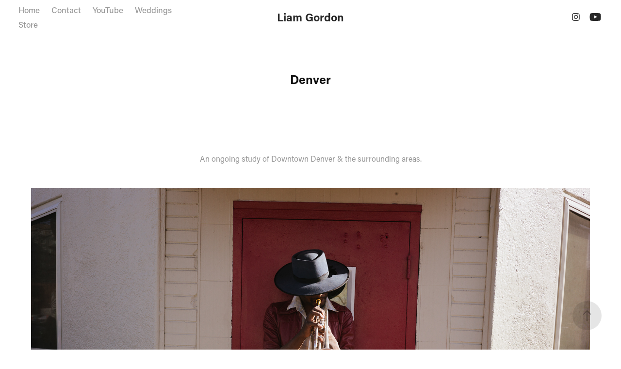

--- FILE ---
content_type: text/html; charset=utf-8
request_url: https://theliamgordon.com/denver
body_size: 11530
content:
<!DOCTYPE HTML>
<html lang="en-US">
<head>
  <meta charset="UTF-8" />
  <meta name="viewport" content="width=device-width, initial-scale=1" />
      <meta name="twitter:card"  content="summary_large_image" />
      <meta name="twitter:site"  content="@AdobePortfolio" />
      <meta  property="og:title" content="Liam Gordon - Denver" />
      <meta  property="og:image" content="https://cdn.myportfolio.com/ec379b5f-c36e-42c1-923e-5fa160fc873b/382a2347-3fe9-4379-a2fc-0629516eb6c2_car_4x3.jpg?h=740c47972dc0971c14ada50792041666" />
      <link rel="icon" href="[data-uri]"  />
      <link rel="stylesheet" href="/dist/css/main.css" type="text/css" />
      <link rel="stylesheet" href="https://cdn.myportfolio.com/ec379b5f-c36e-42c1-923e-5fa160fc873b/717829a48b5fad64747b7bf2f577ae731748659166.css?h=39cc7317d6678e1eacf3c1784462db31" type="text/css" />
    <link rel="canonical" href="https://theliamgordon.com/denver" />
      <title>Liam Gordon - Denver</title>
    <script type="text/javascript" src="//use.typekit.net/ik/[base64].js?cb=35f77bfb8b50944859ea3d3804e7194e7a3173fb" async onload="
    try {
      window.Typekit.load();
    } catch (e) {
      console.warn('Typekit not loaded.');
    }
    "></script>
</head>
  <body class="transition-enabled">  <div class='page-background-video page-background-video-with-panel'>
  </div>
  <div class="js-responsive-nav">
    <div class="responsive-nav has-social">
      <div class="close-responsive-click-area js-close-responsive-nav">
        <div class="close-responsive-button"></div>
      </div>
          <nav class="nav-container" data-hover-hint="nav" data-hover-hint-placement="bottom-start">
                <div class="gallery-title"><a href="/projects" >Home</a></div>
      <div class="page-title">
        <a href="/contact" >Contact</a>
      </div>
      <div class="link-title">
        <a href="http://www.youtube.com/theliamgordon">YouTube</a>
      </div>
      <div class="link-title">
        <a href="https://tartantrewsphoto.com/">Weddings</a>
      </div>
      <div class="link-title">
        <a href="https://www.blurb.com/b/11102478-street-notes">Store</a>
      </div>
          </nav>
        <div class="social pf-nav-social" data-context="theme.nav" data-hover-hint="navSocialIcons" data-hover-hint-placement="bottom-start">
          <ul>
                  <li>
                    <a href="https://www.instagram.com/theliamgordon" target="_blank">
                      <svg version="1.1" id="Layer_1" xmlns="http://www.w3.org/2000/svg" xmlns:xlink="http://www.w3.org/1999/xlink" viewBox="0 0 30 24" style="enable-background:new 0 0 30 24;" xml:space="preserve" class="icon">
                      <g>
                        <path d="M15,5.4c2.1,0,2.4,0,3.2,0c0.8,0,1.2,0.2,1.5,0.3c0.4,0.1,0.6,0.3,0.9,0.6c0.3,0.3,0.5,0.5,0.6,0.9
                          c0.1,0.3,0.2,0.7,0.3,1.5c0,0.8,0,1.1,0,3.2s0,2.4,0,3.2c0,0.8-0.2,1.2-0.3,1.5c-0.1,0.4-0.3,0.6-0.6,0.9c-0.3,0.3-0.5,0.5-0.9,0.6
                          c-0.3,0.1-0.7,0.2-1.5,0.3c-0.8,0-1.1,0-3.2,0s-2.4,0-3.2,0c-0.8,0-1.2-0.2-1.5-0.3c-0.4-0.1-0.6-0.3-0.9-0.6
                          c-0.3-0.3-0.5-0.5-0.6-0.9c-0.1-0.3-0.2-0.7-0.3-1.5c0-0.8,0-1.1,0-3.2s0-2.4,0-3.2c0-0.8,0.2-1.2,0.3-1.5c0.1-0.4,0.3-0.6,0.6-0.9
                          c0.3-0.3,0.5-0.5,0.9-0.6c0.3-0.1,0.7-0.2,1.5-0.3C12.6,5.4,12.9,5.4,15,5.4 M15,4c-2.2,0-2.4,0-3.3,0c-0.9,0-1.4,0.2-1.9,0.4
                          c-0.5,0.2-1,0.5-1.4,0.9C7.9,5.8,7.6,6.2,7.4,6.8C7.2,7.3,7.1,7.9,7,8.7C7,9.6,7,9.8,7,12s0,2.4,0,3.3c0,0.9,0.2,1.4,0.4,1.9
                          c0.2,0.5,0.5,1,0.9,1.4c0.4,0.4,0.9,0.7,1.4,0.9c0.5,0.2,1.1,0.3,1.9,0.4c0.9,0,1.1,0,3.3,0s2.4,0,3.3,0c0.9,0,1.4-0.2,1.9-0.4
                          c0.5-0.2,1-0.5,1.4-0.9c0.4-0.4,0.7-0.9,0.9-1.4c0.2-0.5,0.3-1.1,0.4-1.9c0-0.9,0-1.1,0-3.3s0-2.4,0-3.3c0-0.9-0.2-1.4-0.4-1.9
                          c-0.2-0.5-0.5-1-0.9-1.4c-0.4-0.4-0.9-0.7-1.4-0.9c-0.5-0.2-1.1-0.3-1.9-0.4C17.4,4,17.2,4,15,4L15,4L15,4z"/>
                        <path d="M15,7.9c-2.3,0-4.1,1.8-4.1,4.1s1.8,4.1,4.1,4.1s4.1-1.8,4.1-4.1S17.3,7.9,15,7.9L15,7.9z M15,14.7c-1.5,0-2.7-1.2-2.7-2.7
                          c0-1.5,1.2-2.7,2.7-2.7s2.7,1.2,2.7,2.7C17.7,13.5,16.5,14.7,15,14.7L15,14.7z"/>
                        <path d="M20.2,7.7c0,0.5-0.4,1-1,1s-1-0.4-1-1s0.4-1,1-1S20.2,7.2,20.2,7.7L20.2,7.7z"/>
                      </g>
                      </svg>
                    </a>
                  </li>
                  <li>
                    <a href="https://www.youtube.com/theliamgordon" target="_blank">
                      <svg xmlns="http://www.w3.org/2000/svg" xmlns:xlink="http://www.w3.org/1999/xlink" version="1.1" id="Layer_1" viewBox="0 0 30 24" xml:space="preserve" class="icon"><path d="M26.15 16.54c0 0-0.22 1.57-0.9 2.26c-0.87 0.91-1.84 0.91-2.28 0.96C19.78 20 15 20 15 20 s-5.91-0.05-7.74-0.23c-0.51-0.09-1.64-0.07-2.51-0.97c-0.68-0.69-0.91-2.26-0.91-2.26s-0.23-1.84-0.23-3.68v-1.73 c0-1.84 0.23-3.68 0.23-3.68s0.22-1.57 0.91-2.26c0.87-0.91 1.83-0.91 2.28-0.96C10.22 4 15 4 15 4H15c0 0 4.8 0 8 0.2 c0.44 0.1 1.4 0.1 2.3 0.96c0.68 0.7 0.9 2.3 0.9 2.26s0.23 1.8 0.2 3.68v1.73C26.38 14.7 26.1 16.5 26.1 16.54z M12.65 8.56l0 6.39l6.15-3.18L12.65 8.56z"/></svg>
                    </a>
                  </li>
          </ul>
        </div>
    </div>
  </div>
    <header class="site-header js-site-header  js-fixed-nav" data-context="theme.nav" data-hover-hint="nav" data-hover-hint-placement="top-start">
        <nav class="nav-container" data-hover-hint="nav" data-hover-hint-placement="bottom-start">
                <div class="gallery-title"><a href="/projects" >Home</a></div>
      <div class="page-title">
        <a href="/contact" >Contact</a>
      </div>
      <div class="link-title">
        <a href="http://www.youtube.com/theliamgordon">YouTube</a>
      </div>
      <div class="link-title">
        <a href="https://tartantrewsphoto.com/">Weddings</a>
      </div>
      <div class="link-title">
        <a href="https://www.blurb.com/b/11102478-street-notes">Store</a>
      </div>
        </nav>
        <div class="logo-wrap" data-context="theme.logo.header" data-hover-hint="logo" data-hover-hint-placement="bottom-start">
          <div class="logo e2e-site-logo-text logo-text  ">
              <a href="/projects" class="preserve-whitespace">Liam Gordon</a>

          </div>
        </div>
        <div class="social pf-nav-social" data-context="theme.nav" data-hover-hint="navSocialIcons" data-hover-hint-placement="bottom-start">
          <ul>
                  <li>
                    <a href="https://www.instagram.com/theliamgordon" target="_blank">
                      <svg version="1.1" id="Layer_1" xmlns="http://www.w3.org/2000/svg" xmlns:xlink="http://www.w3.org/1999/xlink" viewBox="0 0 30 24" style="enable-background:new 0 0 30 24;" xml:space="preserve" class="icon">
                      <g>
                        <path d="M15,5.4c2.1,0,2.4,0,3.2,0c0.8,0,1.2,0.2,1.5,0.3c0.4,0.1,0.6,0.3,0.9,0.6c0.3,0.3,0.5,0.5,0.6,0.9
                          c0.1,0.3,0.2,0.7,0.3,1.5c0,0.8,0,1.1,0,3.2s0,2.4,0,3.2c0,0.8-0.2,1.2-0.3,1.5c-0.1,0.4-0.3,0.6-0.6,0.9c-0.3,0.3-0.5,0.5-0.9,0.6
                          c-0.3,0.1-0.7,0.2-1.5,0.3c-0.8,0-1.1,0-3.2,0s-2.4,0-3.2,0c-0.8,0-1.2-0.2-1.5-0.3c-0.4-0.1-0.6-0.3-0.9-0.6
                          c-0.3-0.3-0.5-0.5-0.6-0.9c-0.1-0.3-0.2-0.7-0.3-1.5c0-0.8,0-1.1,0-3.2s0-2.4,0-3.2c0-0.8,0.2-1.2,0.3-1.5c0.1-0.4,0.3-0.6,0.6-0.9
                          c0.3-0.3,0.5-0.5,0.9-0.6c0.3-0.1,0.7-0.2,1.5-0.3C12.6,5.4,12.9,5.4,15,5.4 M15,4c-2.2,0-2.4,0-3.3,0c-0.9,0-1.4,0.2-1.9,0.4
                          c-0.5,0.2-1,0.5-1.4,0.9C7.9,5.8,7.6,6.2,7.4,6.8C7.2,7.3,7.1,7.9,7,8.7C7,9.6,7,9.8,7,12s0,2.4,0,3.3c0,0.9,0.2,1.4,0.4,1.9
                          c0.2,0.5,0.5,1,0.9,1.4c0.4,0.4,0.9,0.7,1.4,0.9c0.5,0.2,1.1,0.3,1.9,0.4c0.9,0,1.1,0,3.3,0s2.4,0,3.3,0c0.9,0,1.4-0.2,1.9-0.4
                          c0.5-0.2,1-0.5,1.4-0.9c0.4-0.4,0.7-0.9,0.9-1.4c0.2-0.5,0.3-1.1,0.4-1.9c0-0.9,0-1.1,0-3.3s0-2.4,0-3.3c0-0.9-0.2-1.4-0.4-1.9
                          c-0.2-0.5-0.5-1-0.9-1.4c-0.4-0.4-0.9-0.7-1.4-0.9c-0.5-0.2-1.1-0.3-1.9-0.4C17.4,4,17.2,4,15,4L15,4L15,4z"/>
                        <path d="M15,7.9c-2.3,0-4.1,1.8-4.1,4.1s1.8,4.1,4.1,4.1s4.1-1.8,4.1-4.1S17.3,7.9,15,7.9L15,7.9z M15,14.7c-1.5,0-2.7-1.2-2.7-2.7
                          c0-1.5,1.2-2.7,2.7-2.7s2.7,1.2,2.7,2.7C17.7,13.5,16.5,14.7,15,14.7L15,14.7z"/>
                        <path d="M20.2,7.7c0,0.5-0.4,1-1,1s-1-0.4-1-1s0.4-1,1-1S20.2,7.2,20.2,7.7L20.2,7.7z"/>
                      </g>
                      </svg>
                    </a>
                  </li>
                  <li>
                    <a href="https://www.youtube.com/theliamgordon" target="_blank">
                      <svg xmlns="http://www.w3.org/2000/svg" xmlns:xlink="http://www.w3.org/1999/xlink" version="1.1" id="Layer_1" viewBox="0 0 30 24" xml:space="preserve" class="icon"><path d="M26.15 16.54c0 0-0.22 1.57-0.9 2.26c-0.87 0.91-1.84 0.91-2.28 0.96C19.78 20 15 20 15 20 s-5.91-0.05-7.74-0.23c-0.51-0.09-1.64-0.07-2.51-0.97c-0.68-0.69-0.91-2.26-0.91-2.26s-0.23-1.84-0.23-3.68v-1.73 c0-1.84 0.23-3.68 0.23-3.68s0.22-1.57 0.91-2.26c0.87-0.91 1.83-0.91 2.28-0.96C10.22 4 15 4 15 4H15c0 0 4.8 0 8 0.2 c0.44 0.1 1.4 0.1 2.3 0.96c0.68 0.7 0.9 2.3 0.9 2.26s0.23 1.8 0.2 3.68v1.73C26.38 14.7 26.1 16.5 26.1 16.54z M12.65 8.56l0 6.39l6.15-3.18L12.65 8.56z"/></svg>
                    </a>
                  </li>
          </ul>
        </div>
        <div class="hamburger-click-area js-hamburger">
          <div class="hamburger">
            <i></i>
            <i></i>
            <i></i>
          </div>
        </div>
    </header>
    <div class="header-placeholder"></div>
  <div class="site-wrap cfix js-site-wrap">
    <div class="site-container">
      <div class="site-content e2e-site-content">
        <main>
  <div class="page-container" data-context="page.page.container" data-hover-hint="pageContainer">
    <section class="page standard-modules">
        <header class="page-header content" data-context="pages" data-identity="id:p5f64e67b534f75d1cbefbb8435f1cee56505f65db72d4b2498d2f" data-hover-hint="pageHeader" data-hover-hint-id="p5f64e67b534f75d1cbefbb8435f1cee56505f65db72d4b2498d2f">
            <h1 class="title preserve-whitespace e2e-site-logo-text">Denver</h1>
            <p class="description"></p>
        </header>
      <div class="page-content js-page-content" data-context="pages" data-identity="id:p5f64e67b534f75d1cbefbb8435f1cee56505f65db72d4b2498d2f">
        <div id="project-canvas" class="js-project-modules modules content">
          <div id="project-modules">
              
              
              
              
              
              <div class="project-module module text project-module-text align- js-project-module e2e-site-project-module-text">
  <div class="rich-text js-text-editable module-text"><div>An ongoing study of Downtown Denver &amp; the surrounding areas.</div></div>
</div>

              
              
              
              
              
              <div class="project-module module image project-module-image js-js-project-module"  style="padding-top: px;
padding-bottom: px;
">

  

  
     <div class="js-lightbox" data-src="https://cdn.myportfolio.com/ec379b5f-c36e-42c1-923e-5fa160fc873b/24ebd224-76df-46af-bba1-bb7b4f094ab8.jpg?h=3aec783b58909b78b495455a26dfa07e">
           <img
             class="js-lazy e2e-site-project-module-image"
             src="[data-uri]"
             data-src="https://cdn.myportfolio.com/ec379b5f-c36e-42c1-923e-5fa160fc873b/24ebd224-76df-46af-bba1-bb7b4f094ab8_rw_3840.jpg?h=3888d4920e61b2ce16af4642e498c8dd"
             data-srcset="https://cdn.myportfolio.com/ec379b5f-c36e-42c1-923e-5fa160fc873b/24ebd224-76df-46af-bba1-bb7b4f094ab8_rw_600.jpg?h=abba04e22ba0955d9d1280bfe0b8fc51 600w,https://cdn.myportfolio.com/ec379b5f-c36e-42c1-923e-5fa160fc873b/24ebd224-76df-46af-bba1-bb7b4f094ab8_rw_1200.jpg?h=6ebcdc93227f8df86194f27ffef783df 1200w,https://cdn.myportfolio.com/ec379b5f-c36e-42c1-923e-5fa160fc873b/24ebd224-76df-46af-bba1-bb7b4f094ab8_rw_1920.jpg?h=4b489833b2707ce105a27362cd7410e5 1920w,https://cdn.myportfolio.com/ec379b5f-c36e-42c1-923e-5fa160fc873b/24ebd224-76df-46af-bba1-bb7b4f094ab8_rw_3840.jpg?h=3888d4920e61b2ce16af4642e498c8dd 3840w,"
             data-sizes="(max-width: 3840px) 100vw, 3840px"
             width="3840"
             height="0"
             style="padding-bottom: 66.67%; background: rgba(0, 0, 0, 0.03)"
             
           >
     </div>
  

</div>

              
              
              
              
              
              
              
              
              
              <div class="project-module module image project-module-image js-js-project-module"  style="padding-top: px;
padding-bottom: px;
">

  

  
     <div class="js-lightbox" data-src="https://cdn.myportfolio.com/ec379b5f-c36e-42c1-923e-5fa160fc873b/80d32c72-5557-46f3-a89a-20c9aad4195d.JPG?h=06c5ad655a0533daf8302343f6cae77a">
           <img
             class="js-lazy e2e-site-project-module-image"
             src="[data-uri]"
             data-src="https://cdn.myportfolio.com/ec379b5f-c36e-42c1-923e-5fa160fc873b/80d32c72-5557-46f3-a89a-20c9aad4195d_rw_3840.JPG?h=28641e672b3a54f77f2cdd19ddff8486"
             data-srcset="https://cdn.myportfolio.com/ec379b5f-c36e-42c1-923e-5fa160fc873b/80d32c72-5557-46f3-a89a-20c9aad4195d_rw_600.JPG?h=45ed415913cb4aa1193b3335c5d1640f 600w,https://cdn.myportfolio.com/ec379b5f-c36e-42c1-923e-5fa160fc873b/80d32c72-5557-46f3-a89a-20c9aad4195d_rw_1200.JPG?h=17ee7bd1c7c20cfda7ecaf0ed215613f 1200w,https://cdn.myportfolio.com/ec379b5f-c36e-42c1-923e-5fa160fc873b/80d32c72-5557-46f3-a89a-20c9aad4195d_rw_1920.JPG?h=d6a23b2d4b735ac944cb59882c6179dd 1920w,https://cdn.myportfolio.com/ec379b5f-c36e-42c1-923e-5fa160fc873b/80d32c72-5557-46f3-a89a-20c9aad4195d_rw_3840.JPG?h=28641e672b3a54f77f2cdd19ddff8486 3840w,"
             data-sizes="(max-width: 3840px) 100vw, 3840px"
             width="3840"
             height="0"
             style="padding-bottom: 66.67%; background: rgba(0, 0, 0, 0.03)"
             
           >
     </div>
  

</div>

              
              
              
              
              
              
              
              
              
              <div class="project-module module image project-module-image js-js-project-module"  style="padding-top: px;
padding-bottom: px;
">

  

  
     <div class="js-lightbox" data-src="https://cdn.myportfolio.com/ec379b5f-c36e-42c1-923e-5fa160fc873b/ccdc187b-8175-4a85-96b3-084df4cb5226.jpg?h=5400a73b7d6a67366976e40cd417d84b">
           <img
             class="js-lazy e2e-site-project-module-image"
             src="[data-uri]"
             data-src="https://cdn.myportfolio.com/ec379b5f-c36e-42c1-923e-5fa160fc873b/ccdc187b-8175-4a85-96b3-084df4cb5226_rw_3840.jpg?h=53dca7f49dd39df7ae69394bc32d5678"
             data-srcset="https://cdn.myportfolio.com/ec379b5f-c36e-42c1-923e-5fa160fc873b/ccdc187b-8175-4a85-96b3-084df4cb5226_rw_600.jpg?h=818c21c331d65db2b1727d30f040aeb4 600w,https://cdn.myportfolio.com/ec379b5f-c36e-42c1-923e-5fa160fc873b/ccdc187b-8175-4a85-96b3-084df4cb5226_rw_1200.jpg?h=b465b3a1327cdb09c7f9b58b292d7ce9 1200w,https://cdn.myportfolio.com/ec379b5f-c36e-42c1-923e-5fa160fc873b/ccdc187b-8175-4a85-96b3-084df4cb5226_rw_1920.jpg?h=31622d92be1b435c58f17864dedb6bf0 1920w,https://cdn.myportfolio.com/ec379b5f-c36e-42c1-923e-5fa160fc873b/ccdc187b-8175-4a85-96b3-084df4cb5226_rw_3840.jpg?h=53dca7f49dd39df7ae69394bc32d5678 3840w,"
             data-sizes="(max-width: 3840px) 100vw, 3840px"
             width="3840"
             height="0"
             style="padding-bottom: 66.67%; background: rgba(0, 0, 0, 0.03)"
             
           >
     </div>
  

</div>

              
              
              
              
              
              
              
              
              
              <div class="project-module module image project-module-image js-js-project-module"  style="padding-top: px;
padding-bottom: px;
">

  

  
     <div class="js-lightbox" data-src="https://cdn.myportfolio.com/ec379b5f-c36e-42c1-923e-5fa160fc873b/fb75aa91-e403-4931-ae6b-10dcb253abf9.jpg?h=5a4984cbfebe9668e4941e774af81e4b">
           <img
             class="js-lazy e2e-site-project-module-image"
             src="[data-uri]"
             data-src="https://cdn.myportfolio.com/ec379b5f-c36e-42c1-923e-5fa160fc873b/fb75aa91-e403-4931-ae6b-10dcb253abf9_rw_3840.jpg?h=90e4ff4a082185b0d3637c1d58ee673c"
             data-srcset="https://cdn.myportfolio.com/ec379b5f-c36e-42c1-923e-5fa160fc873b/fb75aa91-e403-4931-ae6b-10dcb253abf9_rw_600.jpg?h=0d5ae399f2219c1cfab18620afd456cc 600w,https://cdn.myportfolio.com/ec379b5f-c36e-42c1-923e-5fa160fc873b/fb75aa91-e403-4931-ae6b-10dcb253abf9_rw_1200.jpg?h=7bdcd582bda0c1ca00d53e76e03b3722 1200w,https://cdn.myportfolio.com/ec379b5f-c36e-42c1-923e-5fa160fc873b/fb75aa91-e403-4931-ae6b-10dcb253abf9_rw_1920.jpg?h=bceb5fa634034fdddc287eb80cba87c2 1920w,https://cdn.myportfolio.com/ec379b5f-c36e-42c1-923e-5fa160fc873b/fb75aa91-e403-4931-ae6b-10dcb253abf9_rw_3840.jpg?h=90e4ff4a082185b0d3637c1d58ee673c 3840w,"
             data-sizes="(max-width: 3840px) 100vw, 3840px"
             width="3840"
             height="0"
             style="padding-bottom: 66.67%; background: rgba(0, 0, 0, 0.03)"
             
           >
     </div>
  

</div>

              
              
              
              
              
              
              
              
              
              <div class="project-module module image project-module-image js-js-project-module"  style="padding-top: px;
padding-bottom: px;
">

  

  
     <div class="js-lightbox" data-src="https://cdn.myportfolio.com/ec379b5f-c36e-42c1-923e-5fa160fc873b/5558457e-cdbd-4dda-a3ff-ea7bb8f446d2.jpg?h=bd79d612895a3ad199906bdcf134d8fd">
           <img
             class="js-lazy e2e-site-project-module-image"
             src="[data-uri]"
             data-src="https://cdn.myportfolio.com/ec379b5f-c36e-42c1-923e-5fa160fc873b/5558457e-cdbd-4dda-a3ff-ea7bb8f446d2_rw_3840.jpg?h=49fddf3e824af73804def3c14078ab4c"
             data-srcset="https://cdn.myportfolio.com/ec379b5f-c36e-42c1-923e-5fa160fc873b/5558457e-cdbd-4dda-a3ff-ea7bb8f446d2_rw_600.jpg?h=b5714b0e2ef6adb07dcfb8a391cad539 600w,https://cdn.myportfolio.com/ec379b5f-c36e-42c1-923e-5fa160fc873b/5558457e-cdbd-4dda-a3ff-ea7bb8f446d2_rw_1200.jpg?h=61874b936fe44bbaa2544e314c096eec 1200w,https://cdn.myportfolio.com/ec379b5f-c36e-42c1-923e-5fa160fc873b/5558457e-cdbd-4dda-a3ff-ea7bb8f446d2_rw_1920.jpg?h=72c9628f200a91081f3287967a193c53 1920w,https://cdn.myportfolio.com/ec379b5f-c36e-42c1-923e-5fa160fc873b/5558457e-cdbd-4dda-a3ff-ea7bb8f446d2_rw_3840.jpg?h=49fddf3e824af73804def3c14078ab4c 3840w,"
             data-sizes="(max-width: 3840px) 100vw, 3840px"
             width="3840"
             height="0"
             style="padding-bottom: 66.67%; background: rgba(0, 0, 0, 0.03)"
             
           >
     </div>
  

</div>

              
              
              
              
              
              
              
              
              
              <div class="project-module module image project-module-image js-js-project-module"  style="padding-top: px;
padding-bottom: px;
">

  

  
     <div class="js-lightbox" data-src="https://cdn.myportfolio.com/ec379b5f-c36e-42c1-923e-5fa160fc873b/a31378bd-29e1-4cc1-819a-332031b1bc40.jpg?h=083e3ec2917df0b66fdb66bed04f15df">
           <img
             class="js-lazy e2e-site-project-module-image"
             src="[data-uri]"
             data-src="https://cdn.myportfolio.com/ec379b5f-c36e-42c1-923e-5fa160fc873b/a31378bd-29e1-4cc1-819a-332031b1bc40_rw_3840.jpg?h=485f61416231146b70187771a0c38ca6"
             data-srcset="https://cdn.myportfolio.com/ec379b5f-c36e-42c1-923e-5fa160fc873b/a31378bd-29e1-4cc1-819a-332031b1bc40_rw_600.jpg?h=39b08dd6781ca8a399f9102b9749de50 600w,https://cdn.myportfolio.com/ec379b5f-c36e-42c1-923e-5fa160fc873b/a31378bd-29e1-4cc1-819a-332031b1bc40_rw_1200.jpg?h=a2ea9b1163109e639a2f3b9bc1c70d21 1200w,https://cdn.myportfolio.com/ec379b5f-c36e-42c1-923e-5fa160fc873b/a31378bd-29e1-4cc1-819a-332031b1bc40_rw_1920.jpg?h=e93c59618f14c0d970323393e981394f 1920w,https://cdn.myportfolio.com/ec379b5f-c36e-42c1-923e-5fa160fc873b/a31378bd-29e1-4cc1-819a-332031b1bc40_rw_3840.jpg?h=485f61416231146b70187771a0c38ca6 3840w,"
             data-sizes="(max-width: 3840px) 100vw, 3840px"
             width="3840"
             height="0"
             style="padding-bottom: 66.67%; background: rgba(0, 0, 0, 0.03)"
             
           >
     </div>
  

</div>

              
              
              
              
              
              
              
              
              
              <div class="project-module module image project-module-image js-js-project-module"  style="padding-top: px;
padding-bottom: px;
">

  

  
     <div class="js-lightbox" data-src="https://cdn.myportfolio.com/ec379b5f-c36e-42c1-923e-5fa160fc873b/2766d93d-b482-4dd3-9aa5-1e6c1b163f2b.jpg?h=da618fe9fa6e409dc1eb74eb6ce4c2dc">
           <img
             class="js-lazy e2e-site-project-module-image"
             src="[data-uri]"
             data-src="https://cdn.myportfolio.com/ec379b5f-c36e-42c1-923e-5fa160fc873b/2766d93d-b482-4dd3-9aa5-1e6c1b163f2b_rw_3840.jpg?h=b574ab28ab208dab7a985b73983362e3"
             data-srcset="https://cdn.myportfolio.com/ec379b5f-c36e-42c1-923e-5fa160fc873b/2766d93d-b482-4dd3-9aa5-1e6c1b163f2b_rw_600.jpg?h=1346c515514dfebee71bbf1f5bb55b64 600w,https://cdn.myportfolio.com/ec379b5f-c36e-42c1-923e-5fa160fc873b/2766d93d-b482-4dd3-9aa5-1e6c1b163f2b_rw_1200.jpg?h=14d42b0ba9692b601e3d06be920bc5da 1200w,https://cdn.myportfolio.com/ec379b5f-c36e-42c1-923e-5fa160fc873b/2766d93d-b482-4dd3-9aa5-1e6c1b163f2b_rw_1920.jpg?h=dfdfc89d1737dfc3d83081670fa65efc 1920w,https://cdn.myportfolio.com/ec379b5f-c36e-42c1-923e-5fa160fc873b/2766d93d-b482-4dd3-9aa5-1e6c1b163f2b_rw_3840.jpg?h=b574ab28ab208dab7a985b73983362e3 3840w,"
             data-sizes="(max-width: 3840px) 100vw, 3840px"
             width="3840"
             height="0"
             style="padding-bottom: 66.67%; background: rgba(0, 0, 0, 0.03)"
             
           >
     </div>
  

</div>

              
              
              
              
              
              
              
              
              
              <div class="project-module module image project-module-image js-js-project-module"  style="padding-top: px;
padding-bottom: px;
">

  

  
     <div class="js-lightbox" data-src="https://cdn.myportfolio.com/ec379b5f-c36e-42c1-923e-5fa160fc873b/7b94ecbc-9324-4e68-bd2e-ebd83a66db0b.jpg?h=ef3827bd3d749990d49e2d816732e2fd">
           <img
             class="js-lazy e2e-site-project-module-image"
             src="[data-uri]"
             data-src="https://cdn.myportfolio.com/ec379b5f-c36e-42c1-923e-5fa160fc873b/7b94ecbc-9324-4e68-bd2e-ebd83a66db0b_rw_3840.jpg?h=45257dae0fb1464dc7125c5d10fd817b"
             data-srcset="https://cdn.myportfolio.com/ec379b5f-c36e-42c1-923e-5fa160fc873b/7b94ecbc-9324-4e68-bd2e-ebd83a66db0b_rw_600.jpg?h=333ba6defc528f434bd2651f41613732 600w,https://cdn.myportfolio.com/ec379b5f-c36e-42c1-923e-5fa160fc873b/7b94ecbc-9324-4e68-bd2e-ebd83a66db0b_rw_1200.jpg?h=0f555e3adb973354ce6e2f4c2854a44e 1200w,https://cdn.myportfolio.com/ec379b5f-c36e-42c1-923e-5fa160fc873b/7b94ecbc-9324-4e68-bd2e-ebd83a66db0b_rw_1920.jpg?h=1b72a6a7a7abab242fd2955e589624af 1920w,https://cdn.myportfolio.com/ec379b5f-c36e-42c1-923e-5fa160fc873b/7b94ecbc-9324-4e68-bd2e-ebd83a66db0b_rw_3840.jpg?h=45257dae0fb1464dc7125c5d10fd817b 3840w,"
             data-sizes="(max-width: 3840px) 100vw, 3840px"
             width="3840"
             height="0"
             style="padding-bottom: 66.67%; background: rgba(0, 0, 0, 0.03)"
             
           >
     </div>
  

</div>

              
              
              
              
              
              
              
              
              
              <div class="project-module module image project-module-image js-js-project-module"  style="padding-top: px;
padding-bottom: px;
">

  

  
     <div class="js-lightbox" data-src="https://cdn.myportfolio.com/ec379b5f-c36e-42c1-923e-5fa160fc873b/79ae7c42-300f-4230-bec0-0b86345849c6.jpg?h=fb0617d6c7e2df1f2dc2aac6014e869e">
           <img
             class="js-lazy e2e-site-project-module-image"
             src="[data-uri]"
             data-src="https://cdn.myportfolio.com/ec379b5f-c36e-42c1-923e-5fa160fc873b/79ae7c42-300f-4230-bec0-0b86345849c6_rw_3840.jpg?h=2223e8d99b8871e049a9fb6cf0cba23e"
             data-srcset="https://cdn.myportfolio.com/ec379b5f-c36e-42c1-923e-5fa160fc873b/79ae7c42-300f-4230-bec0-0b86345849c6_rw_600.jpg?h=ce4cd660df67bed9becd594a6fecab62 600w,https://cdn.myportfolio.com/ec379b5f-c36e-42c1-923e-5fa160fc873b/79ae7c42-300f-4230-bec0-0b86345849c6_rw_1200.jpg?h=579c51e11b1b0471d7b2cf1527ff441a 1200w,https://cdn.myportfolio.com/ec379b5f-c36e-42c1-923e-5fa160fc873b/79ae7c42-300f-4230-bec0-0b86345849c6_rw_1920.jpg?h=d5063ea419f2b4a74d037c774530154d 1920w,https://cdn.myportfolio.com/ec379b5f-c36e-42c1-923e-5fa160fc873b/79ae7c42-300f-4230-bec0-0b86345849c6_rw_3840.jpg?h=2223e8d99b8871e049a9fb6cf0cba23e 3840w,"
             data-sizes="(max-width: 3840px) 100vw, 3840px"
             width="3840"
             height="0"
             style="padding-bottom: 66.67%; background: rgba(0, 0, 0, 0.03)"
             
           >
     </div>
  

</div>

              
              
              
              
              
              
              
              
              
              <div class="project-module module image project-module-image js-js-project-module"  style="padding-top: px;
padding-bottom: px;
">

  

  
     <div class="js-lightbox" data-src="https://cdn.myportfolio.com/ec379b5f-c36e-42c1-923e-5fa160fc873b/7a84a010-715c-47e6-a554-c7aa73af2e8b.jpg?h=865dad05c55c4d608fa6b7c62df05641">
           <img
             class="js-lazy e2e-site-project-module-image"
             src="[data-uri]"
             data-src="https://cdn.myportfolio.com/ec379b5f-c36e-42c1-923e-5fa160fc873b/7a84a010-715c-47e6-a554-c7aa73af2e8b_rw_3840.jpg?h=df0a3076eaf81400564807d714cac086"
             data-srcset="https://cdn.myportfolio.com/ec379b5f-c36e-42c1-923e-5fa160fc873b/7a84a010-715c-47e6-a554-c7aa73af2e8b_rw_600.jpg?h=805f24bdf3efda8e514f7a5b084e9094 600w,https://cdn.myportfolio.com/ec379b5f-c36e-42c1-923e-5fa160fc873b/7a84a010-715c-47e6-a554-c7aa73af2e8b_rw_1200.jpg?h=f820b99440e21f51919d181e658be667 1200w,https://cdn.myportfolio.com/ec379b5f-c36e-42c1-923e-5fa160fc873b/7a84a010-715c-47e6-a554-c7aa73af2e8b_rw_1920.jpg?h=1208595d4a1a2f42f5cb28f561aa7667 1920w,https://cdn.myportfolio.com/ec379b5f-c36e-42c1-923e-5fa160fc873b/7a84a010-715c-47e6-a554-c7aa73af2e8b_rw_3840.jpg?h=df0a3076eaf81400564807d714cac086 3840w,"
             data-sizes="(max-width: 3840px) 100vw, 3840px"
             width="3840"
             height="0"
             style="padding-bottom: 66.67%; background: rgba(0, 0, 0, 0.03)"
             
           >
     </div>
  

</div>

              
              
              
              
              
              
              
              
              
              <div class="project-module module image project-module-image js-js-project-module"  style="padding-top: px;
padding-bottom: px;
">

  

  
     <div class="js-lightbox" data-src="https://cdn.myportfolio.com/ec379b5f-c36e-42c1-923e-5fa160fc873b/f9eaac70-8c7a-4459-924f-2c49917a8ee5.jpg?h=d124e7e5520d541d82863d424d50d07c">
           <img
             class="js-lazy e2e-site-project-module-image"
             src="[data-uri]"
             data-src="https://cdn.myportfolio.com/ec379b5f-c36e-42c1-923e-5fa160fc873b/f9eaac70-8c7a-4459-924f-2c49917a8ee5_rw_1920.jpg?h=cb3692b43d751eebda3b9c28e11eea79"
             data-srcset="https://cdn.myportfolio.com/ec379b5f-c36e-42c1-923e-5fa160fc873b/f9eaac70-8c7a-4459-924f-2c49917a8ee5_rw_600.jpg?h=66b4c53dc4d1e9ef113cbd3b10960586 600w,https://cdn.myportfolio.com/ec379b5f-c36e-42c1-923e-5fa160fc873b/f9eaac70-8c7a-4459-924f-2c49917a8ee5_rw_1200.jpg?h=08aa9682c4adb9121cb5c9fa6b4341c5 1200w,https://cdn.myportfolio.com/ec379b5f-c36e-42c1-923e-5fa160fc873b/f9eaac70-8c7a-4459-924f-2c49917a8ee5_rw_1920.jpg?h=cb3692b43d751eebda3b9c28e11eea79 1920w,"
             data-sizes="(max-width: 1920px) 100vw, 1920px"
             width="1920"
             height="0"
             style="padding-bottom: 66.17%; background: rgba(0, 0, 0, 0.03)"
             
           >
     </div>
  

</div>

              
              
              
              
              
              
              
              
              
              <div class="project-module module image project-module-image js-js-project-module"  style="padding-top: px;
padding-bottom: px;
">

  

  
     <div class="js-lightbox" data-src="https://cdn.myportfolio.com/ec379b5f-c36e-42c1-923e-5fa160fc873b/17a311c8-521c-4580-b2ff-f8fe07b905be.jpg?h=3a51601e49ba7937d9e809722793410a">
           <img
             class="js-lazy e2e-site-project-module-image"
             src="[data-uri]"
             data-src="https://cdn.myportfolio.com/ec379b5f-c36e-42c1-923e-5fa160fc873b/17a311c8-521c-4580-b2ff-f8fe07b905be_rw_3840.jpg?h=32c9326661b70cc674f32e655bc53dbb"
             data-srcset="https://cdn.myportfolio.com/ec379b5f-c36e-42c1-923e-5fa160fc873b/17a311c8-521c-4580-b2ff-f8fe07b905be_rw_600.jpg?h=d0cc875e405868d299c0fd57233c8b68 600w,https://cdn.myportfolio.com/ec379b5f-c36e-42c1-923e-5fa160fc873b/17a311c8-521c-4580-b2ff-f8fe07b905be_rw_1200.jpg?h=90f2fcffef54ee7a1347c6e369bf3065 1200w,https://cdn.myportfolio.com/ec379b5f-c36e-42c1-923e-5fa160fc873b/17a311c8-521c-4580-b2ff-f8fe07b905be_rw_1920.jpg?h=d058322f38964e4db421efb50ab373eb 1920w,https://cdn.myportfolio.com/ec379b5f-c36e-42c1-923e-5fa160fc873b/17a311c8-521c-4580-b2ff-f8fe07b905be_rw_3840.jpg?h=32c9326661b70cc674f32e655bc53dbb 3840w,"
             data-sizes="(max-width: 3840px) 100vw, 3840px"
             width="3840"
             height="0"
             style="padding-bottom: 66.17%; background: rgba(0, 0, 0, 0.03)"
             
           >
     </div>
  

</div>

              
              
              
              
              
              
              
              
              
              <div class="project-module module image project-module-image js-js-project-module"  style="padding-top: px;
padding-bottom: px;
">

  

  
     <div class="js-lightbox" data-src="https://cdn.myportfolio.com/ec379b5f-c36e-42c1-923e-5fa160fc873b/da9c9a51-21f5-4a2d-ad15-0349fd43ae78.jpg?h=a5649c5d097d92b714f9260401854d08">
           <img
             class="js-lazy e2e-site-project-module-image"
             src="[data-uri]"
             data-src="https://cdn.myportfolio.com/ec379b5f-c36e-42c1-923e-5fa160fc873b/da9c9a51-21f5-4a2d-ad15-0349fd43ae78_rw_3840.jpg?h=7bb9337d13d9a3b03c36229fe5cc8c06"
             data-srcset="https://cdn.myportfolio.com/ec379b5f-c36e-42c1-923e-5fa160fc873b/da9c9a51-21f5-4a2d-ad15-0349fd43ae78_rw_600.jpg?h=a8ad637ea0dbee0865f19473d2408263 600w,https://cdn.myportfolio.com/ec379b5f-c36e-42c1-923e-5fa160fc873b/da9c9a51-21f5-4a2d-ad15-0349fd43ae78_rw_1200.jpg?h=82ad916626d04e850da666a0ec0ac338 1200w,https://cdn.myportfolio.com/ec379b5f-c36e-42c1-923e-5fa160fc873b/da9c9a51-21f5-4a2d-ad15-0349fd43ae78_rw_1920.jpg?h=c23e985ed7866ac483be8f99aa9ea4cf 1920w,https://cdn.myportfolio.com/ec379b5f-c36e-42c1-923e-5fa160fc873b/da9c9a51-21f5-4a2d-ad15-0349fd43ae78_rw_3840.jpg?h=7bb9337d13d9a3b03c36229fe5cc8c06 3840w,"
             data-sizes="(max-width: 3840px) 100vw, 3840px"
             width="3840"
             height="0"
             style="padding-bottom: 66.67%; background: rgba(0, 0, 0, 0.03)"
             
           >
     </div>
  

</div>

              
              
              
              
              
              
              
              
              
              <div class="project-module module image project-module-image js-js-project-module"  style="padding-top: px;
padding-bottom: px;
">

  

  
     <div class="js-lightbox" data-src="https://cdn.myportfolio.com/ec379b5f-c36e-42c1-923e-5fa160fc873b/d7589e5a-3262-43ab-92fb-9f6aba1796ea.jpg?h=228e82cd3cac1e0896ac5b8c07c15c54">
           <img
             class="js-lazy e2e-site-project-module-image"
             src="[data-uri]"
             data-src="https://cdn.myportfolio.com/ec379b5f-c36e-42c1-923e-5fa160fc873b/d7589e5a-3262-43ab-92fb-9f6aba1796ea_rw_3840.jpg?h=8ea7c1f5a2680262df892bfac68a04f8"
             data-srcset="https://cdn.myportfolio.com/ec379b5f-c36e-42c1-923e-5fa160fc873b/d7589e5a-3262-43ab-92fb-9f6aba1796ea_rw_600.jpg?h=3abeac689e8ce1a4a90151d4437dead5 600w,https://cdn.myportfolio.com/ec379b5f-c36e-42c1-923e-5fa160fc873b/d7589e5a-3262-43ab-92fb-9f6aba1796ea_rw_1200.jpg?h=757cf2b829a300a8e98adec8d1255fa2 1200w,https://cdn.myportfolio.com/ec379b5f-c36e-42c1-923e-5fa160fc873b/d7589e5a-3262-43ab-92fb-9f6aba1796ea_rw_1920.jpg?h=f350acfa355fb1d00cd1e47fa13dfff2 1920w,https://cdn.myportfolio.com/ec379b5f-c36e-42c1-923e-5fa160fc873b/d7589e5a-3262-43ab-92fb-9f6aba1796ea_rw_3840.jpg?h=8ea7c1f5a2680262df892bfac68a04f8 3840w,"
             data-sizes="(max-width: 3840px) 100vw, 3840px"
             width="3840"
             height="0"
             style="padding-bottom: 66.67%; background: rgba(0, 0, 0, 0.03)"
             
           >
     </div>
  

</div>

              
              
              
              
              
              
              
              
              
              <div class="project-module module image project-module-image js-js-project-module"  style="padding-top: px;
padding-bottom: px;
">

  

  
     <div class="js-lightbox" data-src="https://cdn.myportfolio.com/ec379b5f-c36e-42c1-923e-5fa160fc873b/b571abe9-b6bb-4c5d-ba40-c7214fbed29d.jpg?h=34269a4fb1f1ae9a49808c2e5f1a8a51">
           <img
             class="js-lazy e2e-site-project-module-image"
             src="[data-uri]"
             data-src="https://cdn.myportfolio.com/ec379b5f-c36e-42c1-923e-5fa160fc873b/b571abe9-b6bb-4c5d-ba40-c7214fbed29d_rw_3840.jpg?h=1c1813c900ae34d2c9c71c6256bb23a6"
             data-srcset="https://cdn.myportfolio.com/ec379b5f-c36e-42c1-923e-5fa160fc873b/b571abe9-b6bb-4c5d-ba40-c7214fbed29d_rw_600.jpg?h=27633d48763290318f5388bd0447b3c0 600w,https://cdn.myportfolio.com/ec379b5f-c36e-42c1-923e-5fa160fc873b/b571abe9-b6bb-4c5d-ba40-c7214fbed29d_rw_1200.jpg?h=32c8f7ebe93ac33a3223733d3d6b9517 1200w,https://cdn.myportfolio.com/ec379b5f-c36e-42c1-923e-5fa160fc873b/b571abe9-b6bb-4c5d-ba40-c7214fbed29d_rw_1920.jpg?h=55f75473c7eed613b1f81a12b3398a5f 1920w,https://cdn.myportfolio.com/ec379b5f-c36e-42c1-923e-5fa160fc873b/b571abe9-b6bb-4c5d-ba40-c7214fbed29d_rw_3840.jpg?h=1c1813c900ae34d2c9c71c6256bb23a6 3840w,"
             data-sizes="(max-width: 3840px) 100vw, 3840px"
             width="3840"
             height="0"
             style="padding-bottom: 66.67%; background: rgba(0, 0, 0, 0.03)"
             
           >
     </div>
  

</div>

              
              
              
              
              
              
              
              
              
              <div class="project-module module image project-module-image js-js-project-module"  style="padding-top: px;
padding-bottom: px;
">

  

  
     <div class="js-lightbox" data-src="https://cdn.myportfolio.com/ec379b5f-c36e-42c1-923e-5fa160fc873b/23a5761e-165b-4a2c-816b-739f13c8425c.jpg?h=6e90081ae812fb8fbd91c601d0c88f05">
           <img
             class="js-lazy e2e-site-project-module-image"
             src="[data-uri]"
             data-src="https://cdn.myportfolio.com/ec379b5f-c36e-42c1-923e-5fa160fc873b/23a5761e-165b-4a2c-816b-739f13c8425c_rw_3840.jpg?h=c572040622db754c5b25c3fa1afce1d5"
             data-srcset="https://cdn.myportfolio.com/ec379b5f-c36e-42c1-923e-5fa160fc873b/23a5761e-165b-4a2c-816b-739f13c8425c_rw_600.jpg?h=062a9884e29d1b6fb3310f36f7a2348e 600w,https://cdn.myportfolio.com/ec379b5f-c36e-42c1-923e-5fa160fc873b/23a5761e-165b-4a2c-816b-739f13c8425c_rw_1200.jpg?h=781d6f38abb5718c2926990e81cb6419 1200w,https://cdn.myportfolio.com/ec379b5f-c36e-42c1-923e-5fa160fc873b/23a5761e-165b-4a2c-816b-739f13c8425c_rw_1920.jpg?h=eac27de4bed73f6929f9afb766483956 1920w,https://cdn.myportfolio.com/ec379b5f-c36e-42c1-923e-5fa160fc873b/23a5761e-165b-4a2c-816b-739f13c8425c_rw_3840.jpg?h=c572040622db754c5b25c3fa1afce1d5 3840w,"
             data-sizes="(max-width: 3840px) 100vw, 3840px"
             width="3840"
             height="0"
             style="padding-bottom: 66.67%; background: rgba(0, 0, 0, 0.03)"
             
           >
     </div>
  

</div>

              
              
              
              
              
              
              
              
              
              <div class="project-module module image project-module-image js-js-project-module"  style="padding-top: px;
padding-bottom: px;
">

  

  
     <div class="js-lightbox" data-src="https://cdn.myportfolio.com/ec379b5f-c36e-42c1-923e-5fa160fc873b/314539cf-daac-4222-948a-a9a882704784.jpg?h=66e8cc7ce6e3ab48d68698bf94716f2f">
           <img
             class="js-lazy e2e-site-project-module-image"
             src="[data-uri]"
             data-src="https://cdn.myportfolio.com/ec379b5f-c36e-42c1-923e-5fa160fc873b/314539cf-daac-4222-948a-a9a882704784_rw_3840.jpg?h=960534f9764822182463130e3fd25994"
             data-srcset="https://cdn.myportfolio.com/ec379b5f-c36e-42c1-923e-5fa160fc873b/314539cf-daac-4222-948a-a9a882704784_rw_600.jpg?h=82c780f97c13509ad25e5c7c9bf4704c 600w,https://cdn.myportfolio.com/ec379b5f-c36e-42c1-923e-5fa160fc873b/314539cf-daac-4222-948a-a9a882704784_rw_1200.jpg?h=5f1b9a21dd6cbfb6a2d6e26e69de6d16 1200w,https://cdn.myportfolio.com/ec379b5f-c36e-42c1-923e-5fa160fc873b/314539cf-daac-4222-948a-a9a882704784_rw_1920.jpg?h=32ff4873be1781516d1d4f007fdc40a4 1920w,https://cdn.myportfolio.com/ec379b5f-c36e-42c1-923e-5fa160fc873b/314539cf-daac-4222-948a-a9a882704784_rw_3840.jpg?h=960534f9764822182463130e3fd25994 3840w,"
             data-sizes="(max-width: 3840px) 100vw, 3840px"
             width="3840"
             height="0"
             style="padding-bottom: 66.67%; background: rgba(0, 0, 0, 0.03)"
             
           >
     </div>
  

</div>

              
              
              
              
              
              
              
              
              
              <div class="project-module module image project-module-image js-js-project-module"  style="padding-top: px;
padding-bottom: px;
">

  

  
     <div class="js-lightbox" data-src="https://cdn.myportfolio.com/ec379b5f-c36e-42c1-923e-5fa160fc873b/34b8f6a2-bebd-43b7-8269-6b745efdb822.JPG?h=a4dd2d188ea287d2cc1be52676fe51f2">
           <img
             class="js-lazy e2e-site-project-module-image"
             src="[data-uri]"
             data-src="https://cdn.myportfolio.com/ec379b5f-c36e-42c1-923e-5fa160fc873b/34b8f6a2-bebd-43b7-8269-6b745efdb822_rw_3840.JPG?h=067d57d4a4f4af318c3568a4f3cbd0dd"
             data-srcset="https://cdn.myportfolio.com/ec379b5f-c36e-42c1-923e-5fa160fc873b/34b8f6a2-bebd-43b7-8269-6b745efdb822_rw_600.JPG?h=efb3f5fd2a29fa02f9a50d0071cced71 600w,https://cdn.myportfolio.com/ec379b5f-c36e-42c1-923e-5fa160fc873b/34b8f6a2-bebd-43b7-8269-6b745efdb822_rw_1200.JPG?h=9e7dd9efea2230a9260b93b79637fc68 1200w,https://cdn.myportfolio.com/ec379b5f-c36e-42c1-923e-5fa160fc873b/34b8f6a2-bebd-43b7-8269-6b745efdb822_rw_1920.JPG?h=4fa0cd5105bc7c354bde5da6e283abf3 1920w,https://cdn.myportfolio.com/ec379b5f-c36e-42c1-923e-5fa160fc873b/34b8f6a2-bebd-43b7-8269-6b745efdb822_rw_3840.JPG?h=067d57d4a4f4af318c3568a4f3cbd0dd 3840w,"
             data-sizes="(max-width: 3840px) 100vw, 3840px"
             width="3840"
             height="0"
             style="padding-bottom: 66.67%; background: rgba(0, 0, 0, 0.03)"
             
           >
     </div>
  

</div>

              
              
              
              
              
              
              
              
              
              <div class="project-module module image project-module-image js-js-project-module"  style="padding-top: px;
padding-bottom: px;
">

  

  
     <div class="js-lightbox" data-src="https://cdn.myportfolio.com/ec379b5f-c36e-42c1-923e-5fa160fc873b/034435ca-380e-4111-aaf4-75b27167aa1e.jpg?h=b75501258d62d7cad0b227e221eb16c7">
           <img
             class="js-lazy e2e-site-project-module-image"
             src="[data-uri]"
             data-src="https://cdn.myportfolio.com/ec379b5f-c36e-42c1-923e-5fa160fc873b/034435ca-380e-4111-aaf4-75b27167aa1e_rw_3840.jpg?h=dca7a9574295b04dc2e4101e88bd4335"
             data-srcset="https://cdn.myportfolio.com/ec379b5f-c36e-42c1-923e-5fa160fc873b/034435ca-380e-4111-aaf4-75b27167aa1e_rw_600.jpg?h=59cba706cc79a939bb6e9e69ded5e4fc 600w,https://cdn.myportfolio.com/ec379b5f-c36e-42c1-923e-5fa160fc873b/034435ca-380e-4111-aaf4-75b27167aa1e_rw_1200.jpg?h=9dd7516c3957acef8f9696672ea563c9 1200w,https://cdn.myportfolio.com/ec379b5f-c36e-42c1-923e-5fa160fc873b/034435ca-380e-4111-aaf4-75b27167aa1e_rw_1920.jpg?h=0fce1a952139ee181cc0587df46f2c28 1920w,https://cdn.myportfolio.com/ec379b5f-c36e-42c1-923e-5fa160fc873b/034435ca-380e-4111-aaf4-75b27167aa1e_rw_3840.jpg?h=dca7a9574295b04dc2e4101e88bd4335 3840w,"
             data-sizes="(max-width: 3840px) 100vw, 3840px"
             width="3840"
             height="0"
             style="padding-bottom: 66.67%; background: rgba(0, 0, 0, 0.03)"
             
           >
     </div>
  

</div>

              
              
              
              
              
              
              
              
              
              <div class="project-module module image project-module-image js-js-project-module"  style="padding-top: px;
padding-bottom: px;
">

  

  
     <div class="js-lightbox" data-src="https://cdn.myportfolio.com/ec379b5f-c36e-42c1-923e-5fa160fc873b/3e3e12e7-3235-49a1-a43b-e7d584814fa9.jpg?h=0f4f6e87010387e9775eff6861c369d5">
           <img
             class="js-lazy e2e-site-project-module-image"
             src="[data-uri]"
             data-src="https://cdn.myportfolio.com/ec379b5f-c36e-42c1-923e-5fa160fc873b/3e3e12e7-3235-49a1-a43b-e7d584814fa9_rw_3840.jpg?h=333da520f6c897a69311bee6f3b7e312"
             data-srcset="https://cdn.myportfolio.com/ec379b5f-c36e-42c1-923e-5fa160fc873b/3e3e12e7-3235-49a1-a43b-e7d584814fa9_rw_600.jpg?h=d51260a2d4d0bd3fd340e0fbfc790782 600w,https://cdn.myportfolio.com/ec379b5f-c36e-42c1-923e-5fa160fc873b/3e3e12e7-3235-49a1-a43b-e7d584814fa9_rw_1200.jpg?h=0c2783f43064a417eb364fe34cbd4c65 1200w,https://cdn.myportfolio.com/ec379b5f-c36e-42c1-923e-5fa160fc873b/3e3e12e7-3235-49a1-a43b-e7d584814fa9_rw_1920.jpg?h=651ac34cf1bbf26fc9af26cf4b334a21 1920w,https://cdn.myportfolio.com/ec379b5f-c36e-42c1-923e-5fa160fc873b/3e3e12e7-3235-49a1-a43b-e7d584814fa9_rw_3840.jpg?h=333da520f6c897a69311bee6f3b7e312 3840w,"
             data-sizes="(max-width: 3840px) 100vw, 3840px"
             width="3840"
             height="0"
             style="padding-bottom: 66.67%; background: rgba(0, 0, 0, 0.03)"
             
           >
     </div>
  

</div>

              
              
              
              
              
              
              
              
              
              <div class="project-module module image project-module-image js-js-project-module"  style="padding-top: px;
padding-bottom: px;
">

  

  
     <div class="js-lightbox" data-src="https://cdn.myportfolio.com/ec379b5f-c36e-42c1-923e-5fa160fc873b/a3e03e69-1b1c-4b9d-9a65-46b3431384b5.JPG?h=4acc301df9e42279ec7c81f1d511daea">
           <img
             class="js-lazy e2e-site-project-module-image"
             src="[data-uri]"
             data-src="https://cdn.myportfolio.com/ec379b5f-c36e-42c1-923e-5fa160fc873b/a3e03e69-1b1c-4b9d-9a65-46b3431384b5_rw_3840.JPG?h=fefe89eccce22b6b33c44f3b1e926160"
             data-srcset="https://cdn.myportfolio.com/ec379b5f-c36e-42c1-923e-5fa160fc873b/a3e03e69-1b1c-4b9d-9a65-46b3431384b5_rw_600.JPG?h=6255a3cc85de29ca9092881ee130a20a 600w,https://cdn.myportfolio.com/ec379b5f-c36e-42c1-923e-5fa160fc873b/a3e03e69-1b1c-4b9d-9a65-46b3431384b5_rw_1200.JPG?h=bf9912b93bb2ea8bd864987c868173cd 1200w,https://cdn.myportfolio.com/ec379b5f-c36e-42c1-923e-5fa160fc873b/a3e03e69-1b1c-4b9d-9a65-46b3431384b5_rw_1920.JPG?h=3c326b714b5fe7a6bf09de3e726c040e 1920w,https://cdn.myportfolio.com/ec379b5f-c36e-42c1-923e-5fa160fc873b/a3e03e69-1b1c-4b9d-9a65-46b3431384b5_rw_3840.JPG?h=fefe89eccce22b6b33c44f3b1e926160 3840w,"
             data-sizes="(max-width: 3840px) 100vw, 3840px"
             width="3840"
             height="0"
             style="padding-bottom: 66.17%; background: rgba(0, 0, 0, 0.03)"
             
           >
     </div>
  

</div>

              
              
              
              
              
              
              
              
              
              <div class="project-module module image project-module-image js-js-project-module"  style="padding-top: px;
padding-bottom: px;
">

  

  
     <div class="js-lightbox" data-src="https://cdn.myportfolio.com/ec379b5f-c36e-42c1-923e-5fa160fc873b/318126d7-f097-49c9-a173-b45eec9e88a7.jpg?h=d95e288fd7e980ab997d9919b363dd23">
           <img
             class="js-lazy e2e-site-project-module-image"
             src="[data-uri]"
             data-src="https://cdn.myportfolio.com/ec379b5f-c36e-42c1-923e-5fa160fc873b/318126d7-f097-49c9-a173-b45eec9e88a7_rw_3840.jpg?h=68f2d2b343ac7d1e003ba45081076b2c"
             data-srcset="https://cdn.myportfolio.com/ec379b5f-c36e-42c1-923e-5fa160fc873b/318126d7-f097-49c9-a173-b45eec9e88a7_rw_600.jpg?h=833002af829629c5a1827ad74ee3581b 600w,https://cdn.myportfolio.com/ec379b5f-c36e-42c1-923e-5fa160fc873b/318126d7-f097-49c9-a173-b45eec9e88a7_rw_1200.jpg?h=7af01484833dff4ab63b2e57f8530b69 1200w,https://cdn.myportfolio.com/ec379b5f-c36e-42c1-923e-5fa160fc873b/318126d7-f097-49c9-a173-b45eec9e88a7_rw_1920.jpg?h=801fbf1a57c68a307069facefc4002cf 1920w,https://cdn.myportfolio.com/ec379b5f-c36e-42c1-923e-5fa160fc873b/318126d7-f097-49c9-a173-b45eec9e88a7_rw_3840.jpg?h=68f2d2b343ac7d1e003ba45081076b2c 3840w,"
             data-sizes="(max-width: 3840px) 100vw, 3840px"
             width="3840"
             height="0"
             style="padding-bottom: 66.67%; background: rgba(0, 0, 0, 0.03)"
             
           >
     </div>
  

</div>

              
              
              
              
              
              
              
              
              
              <div class="project-module module image project-module-image js-js-project-module"  style="padding-top: px;
padding-bottom: px;
">

  

  
     <div class="js-lightbox" data-src="https://cdn.myportfolio.com/ec379b5f-c36e-42c1-923e-5fa160fc873b/de888274-1b26-4aa1-a982-846a88c20523.JPG?h=be857c7fef7d01700d1b33ecab596574">
           <img
             class="js-lazy e2e-site-project-module-image"
             src="[data-uri]"
             data-src="https://cdn.myportfolio.com/ec379b5f-c36e-42c1-923e-5fa160fc873b/de888274-1b26-4aa1-a982-846a88c20523_rw_3840.JPG?h=f39ea0a1790a8f128e72c661ed8dbe2b"
             data-srcset="https://cdn.myportfolio.com/ec379b5f-c36e-42c1-923e-5fa160fc873b/de888274-1b26-4aa1-a982-846a88c20523_rw_600.JPG?h=3ac38a3b92b2d900516b0f02f7f9b637 600w,https://cdn.myportfolio.com/ec379b5f-c36e-42c1-923e-5fa160fc873b/de888274-1b26-4aa1-a982-846a88c20523_rw_1200.JPG?h=6bf19a50d3e6913f7c3540ed0c2e488a 1200w,https://cdn.myportfolio.com/ec379b5f-c36e-42c1-923e-5fa160fc873b/de888274-1b26-4aa1-a982-846a88c20523_rw_1920.JPG?h=159116a0c6108b5ffc21b5fe2af9ae2a 1920w,https://cdn.myportfolio.com/ec379b5f-c36e-42c1-923e-5fa160fc873b/de888274-1b26-4aa1-a982-846a88c20523_rw_3840.JPG?h=f39ea0a1790a8f128e72c661ed8dbe2b 3840w,"
             data-sizes="(max-width: 3840px) 100vw, 3840px"
             width="3840"
             height="0"
             style="padding-bottom: 66.67%; background: rgba(0, 0, 0, 0.03)"
             
           >
     </div>
  

</div>

              
              
              
              
              
              
              
              
              
              <div class="project-module module image project-module-image js-js-project-module"  style="padding-top: px;
padding-bottom: px;
">

  

  
     <div class="js-lightbox" data-src="https://cdn.myportfolio.com/ec379b5f-c36e-42c1-923e-5fa160fc873b/bb925734-c270-4e08-9a33-954cfda0b104.jpg?h=fcd5af604e6b94f7abc3110068993f7d">
           <img
             class="js-lazy e2e-site-project-module-image"
             src="[data-uri]"
             data-src="https://cdn.myportfolio.com/ec379b5f-c36e-42c1-923e-5fa160fc873b/bb925734-c270-4e08-9a33-954cfda0b104_rw_3840.jpg?h=d4850f016e4c028de58ab26d6845b5db"
             data-srcset="https://cdn.myportfolio.com/ec379b5f-c36e-42c1-923e-5fa160fc873b/bb925734-c270-4e08-9a33-954cfda0b104_rw_600.jpg?h=251bf6e6eae9fbfd2846c7a68a6ba5d4 600w,https://cdn.myportfolio.com/ec379b5f-c36e-42c1-923e-5fa160fc873b/bb925734-c270-4e08-9a33-954cfda0b104_rw_1200.jpg?h=096bf0bbf02b6716978b996518387113 1200w,https://cdn.myportfolio.com/ec379b5f-c36e-42c1-923e-5fa160fc873b/bb925734-c270-4e08-9a33-954cfda0b104_rw_1920.jpg?h=8f59cbdf4261ae67d53a046023c21eea 1920w,https://cdn.myportfolio.com/ec379b5f-c36e-42c1-923e-5fa160fc873b/bb925734-c270-4e08-9a33-954cfda0b104_rw_3840.jpg?h=d4850f016e4c028de58ab26d6845b5db 3840w,"
             data-sizes="(max-width: 3840px) 100vw, 3840px"
             width="3840"
             height="0"
             style="padding-bottom: 66.67%; background: rgba(0, 0, 0, 0.03)"
             
           >
     </div>
  

</div>

              
              
              
              
              
              
              
              
          </div>
        </div>
      </div>
    </section>
          <section class="other-projects" data-context="page.page.other_pages" data-hover-hint="otherPages">
            <div class="title-wrapper">
              <div class="title-container">
                  <h3 class="other-projects-title preserve-whitespace">You may also like</h3>
              </div>
            </div>
            <div class="project-covers">
                  <a class="project-cover js-project-cover-touch hold-space" href="/summer-camp" data-context="pages" data-identity="id:p603d297dc35a1f3162dbc11a9a8c6b29b78fbf47d411feac5f101">
                      <div class="cover-image-wrap">
                        <div class="cover-image">
                            <div class="cover cover-normal">

            <img
              class="cover__img js-lazy"
              src="https://cdn.myportfolio.com/ec379b5f-c36e-42c1-923e-5fa160fc873b/434ce06d-bfb6-4913-913b-f471ac60aace_carw_4x3x32.jpg?h=c68daac7cfa39841fc021e708f2eebd4"
              data-src="https://cdn.myportfolio.com/ec379b5f-c36e-42c1-923e-5fa160fc873b/434ce06d-bfb6-4913-913b-f471ac60aace_car_4x3.jpg?h=cb00e598493451f51f098ce8afe27d1c"
              data-srcset="https://cdn.myportfolio.com/ec379b5f-c36e-42c1-923e-5fa160fc873b/434ce06d-bfb6-4913-913b-f471ac60aace_carw_4x3x640.jpg?h=0ad1dee2539ea90bb199021bf003d512 640w, https://cdn.myportfolio.com/ec379b5f-c36e-42c1-923e-5fa160fc873b/434ce06d-bfb6-4913-913b-f471ac60aace_carw_4x3x1280.jpg?h=16bd680487597b8ba902ba7261c4bc63 1280w, https://cdn.myportfolio.com/ec379b5f-c36e-42c1-923e-5fa160fc873b/434ce06d-bfb6-4913-913b-f471ac60aace_carw_4x3x1366.jpg?h=143a6e50bd1c49e1ff630ac82691ef4d 1366w, https://cdn.myportfolio.com/ec379b5f-c36e-42c1-923e-5fa160fc873b/434ce06d-bfb6-4913-913b-f471ac60aace_carw_4x3x1920.jpg?h=d85bacebac427b9e846b4dc7014264b1 1920w, https://cdn.myportfolio.com/ec379b5f-c36e-42c1-923e-5fa160fc873b/434ce06d-bfb6-4913-913b-f471ac60aace_carw_4x3x2560.jpg?h=24cc2260923c833591b1765829fede4d 2560w, https://cdn.myportfolio.com/ec379b5f-c36e-42c1-923e-5fa160fc873b/434ce06d-bfb6-4913-913b-f471ac60aace_carw_4x3x5120.jpg?h=9faaac1350729a2a05021a5e28fca70c 5120w"
              data-sizes="(max-width: 540px) 100vw, (max-width: 768px) 50vw, calc(1200px / 4)"
            >
                                      </div>
                        </div>
                      </div>
                    <div class="details-wrap">
                      <div class="details">
                        <div class="details-inner">
                            <div class="title preserve-whitespace">Summer Camp</div>
                            <div class="date">2019</div>
                        </div>
                      </div>
                    </div>
                  </a>
                  <a class="project-cover js-project-cover-touch hold-space" href="/new-york" data-context="pages" data-identity="id:p616ef616b68c0467717d09bc9248cfecc92b3c0f7b03e717580a1">
                      <div class="cover-image-wrap">
                        <div class="cover-image">
                            <div class="cover cover-normal">

            <img
              class="cover__img js-lazy"
              src="https://cdn.myportfolio.com/ec379b5f-c36e-42c1-923e-5fa160fc873b/026c4fe3-276a-439b-a8f9-05f9cbad5f83_carw_4x3x32.jpg?h=1fe281ed7a4ebed25c7c2efb20bbc071"
              data-src="https://cdn.myportfolio.com/ec379b5f-c36e-42c1-923e-5fa160fc873b/026c4fe3-276a-439b-a8f9-05f9cbad5f83_car_4x3.jpg?h=8cf4356afb5a067feda5918cd95ee20f"
              data-srcset="https://cdn.myportfolio.com/ec379b5f-c36e-42c1-923e-5fa160fc873b/026c4fe3-276a-439b-a8f9-05f9cbad5f83_carw_4x3x640.jpg?h=1a7f16bf7af61e3342f43609f9ffd54c 640w, https://cdn.myportfolio.com/ec379b5f-c36e-42c1-923e-5fa160fc873b/026c4fe3-276a-439b-a8f9-05f9cbad5f83_carw_4x3x1280.jpg?h=a2e91d51f04431e97b3d5fbaf17b3681 1280w, https://cdn.myportfolio.com/ec379b5f-c36e-42c1-923e-5fa160fc873b/026c4fe3-276a-439b-a8f9-05f9cbad5f83_carw_4x3x1366.jpg?h=4e30880fc19c861af3371c704a1c4931 1366w, https://cdn.myportfolio.com/ec379b5f-c36e-42c1-923e-5fa160fc873b/026c4fe3-276a-439b-a8f9-05f9cbad5f83_carw_4x3x1920.jpg?h=94ec4136f40fd30eaa47b5d4bccea726 1920w, https://cdn.myportfolio.com/ec379b5f-c36e-42c1-923e-5fa160fc873b/026c4fe3-276a-439b-a8f9-05f9cbad5f83_carw_4x3x2560.jpg?h=9bfb767f2fc9793f48882c4918750e04 2560w, https://cdn.myportfolio.com/ec379b5f-c36e-42c1-923e-5fa160fc873b/026c4fe3-276a-439b-a8f9-05f9cbad5f83_carw_4x3x5120.jpg?h=60f59b4760c4449db75fecb5eaa35202 5120w"
              data-sizes="(max-width: 540px) 100vw, (max-width: 768px) 50vw, calc(1200px / 4)"
            >
                                      </div>
                        </div>
                      </div>
                    <div class="details-wrap">
                      <div class="details">
                        <div class="details-inner">
                            <div class="title preserve-whitespace">New York</div>
                            <div class="date">2021</div>
                        </div>
                      </div>
                    </div>
                  </a>
                  <a class="project-cover js-project-cover-touch hold-space" href="/philly" data-context="pages" data-identity="id:p616f0525a7312bac53749047d4822cbbd4cbf8c4c8ec1d574d595">
                      <div class="cover-image-wrap">
                        <div class="cover-image">
                            <div class="cover cover-normal">

            <img
              class="cover__img js-lazy"
              src="https://cdn.myportfolio.com/ec379b5f-c36e-42c1-923e-5fa160fc873b/f5230cbc-7772-4b28-9bca-563baca83e23_carw_4x3x32.jpg?h=a1207a4933a40d6464bfcfdbfc9137a4"
              data-src="https://cdn.myportfolio.com/ec379b5f-c36e-42c1-923e-5fa160fc873b/f5230cbc-7772-4b28-9bca-563baca83e23_car_4x3.jpg?h=797289664d24ec4931aab11c43d92376"
              data-srcset="https://cdn.myportfolio.com/ec379b5f-c36e-42c1-923e-5fa160fc873b/f5230cbc-7772-4b28-9bca-563baca83e23_carw_4x3x640.jpg?h=2516c4de3dc7c2f83a744f5430db033f 640w, https://cdn.myportfolio.com/ec379b5f-c36e-42c1-923e-5fa160fc873b/f5230cbc-7772-4b28-9bca-563baca83e23_carw_4x3x1280.jpg?h=0a4017119d2296f640502a3c4c6870e6 1280w, https://cdn.myportfolio.com/ec379b5f-c36e-42c1-923e-5fa160fc873b/f5230cbc-7772-4b28-9bca-563baca83e23_carw_4x3x1366.jpg?h=7a63f84a8b8cef95c6e6656a86de9902 1366w, https://cdn.myportfolio.com/ec379b5f-c36e-42c1-923e-5fa160fc873b/f5230cbc-7772-4b28-9bca-563baca83e23_carw_4x3x1920.jpg?h=634dc46a050c066b5fa772c5bc465dc5 1920w, https://cdn.myportfolio.com/ec379b5f-c36e-42c1-923e-5fa160fc873b/f5230cbc-7772-4b28-9bca-563baca83e23_carw_4x3x2560.jpg?h=8d4012ecba3e4100e5eaaea5753ad78d 2560w, https://cdn.myportfolio.com/ec379b5f-c36e-42c1-923e-5fa160fc873b/f5230cbc-7772-4b28-9bca-563baca83e23_carw_4x3x5120.jpg?h=9b0e2bb9f132c37e99667e2966dd200d 5120w"
              data-sizes="(max-width: 540px) 100vw, (max-width: 768px) 50vw, calc(1200px / 4)"
            >
                                      </div>
                        </div>
                      </div>
                    <div class="details-wrap">
                      <div class="details">
                        <div class="details-inner">
                            <div class="title preserve-whitespace">Philly</div>
                            <div class="date">2019</div>
                        </div>
                      </div>
                    </div>
                  </a>
                  <a class="project-cover js-project-cover-touch hold-space" href="/travel" data-context="pages" data-identity="id:p63b3ac1f5389f561f489050958216dde65f7ba300805bf4d8f1e5">
                      <div class="cover-image-wrap">
                        <div class="cover-image">
                            <div class="cover cover-normal">

            <img
              class="cover__img js-lazy"
              src="https://cdn.myportfolio.com/ec379b5f-c36e-42c1-923e-5fa160fc873b/cc2fcf71-64ff-4dbb-8b04-3310855ce1a6_carw_4x3x32.jpg?h=c0163223b45360d36c07e473fc0eec05"
              data-src="https://cdn.myportfolio.com/ec379b5f-c36e-42c1-923e-5fa160fc873b/cc2fcf71-64ff-4dbb-8b04-3310855ce1a6_car_4x3.jpg?h=0b51d5d1166e970155e48c5de6251a3c"
              data-srcset="https://cdn.myportfolio.com/ec379b5f-c36e-42c1-923e-5fa160fc873b/cc2fcf71-64ff-4dbb-8b04-3310855ce1a6_carw_4x3x640.jpg?h=f52c0c3124ebc872d7ef9dcd2c2be82d 640w, https://cdn.myportfolio.com/ec379b5f-c36e-42c1-923e-5fa160fc873b/cc2fcf71-64ff-4dbb-8b04-3310855ce1a6_carw_4x3x1280.jpg?h=f4cbd5199bf0f75112394232494d2cb1 1280w, https://cdn.myportfolio.com/ec379b5f-c36e-42c1-923e-5fa160fc873b/cc2fcf71-64ff-4dbb-8b04-3310855ce1a6_carw_4x3x1366.jpg?h=13db11a96c81f9b217d5c3421ed5956f 1366w, https://cdn.myportfolio.com/ec379b5f-c36e-42c1-923e-5fa160fc873b/cc2fcf71-64ff-4dbb-8b04-3310855ce1a6_carw_4x3x1920.jpg?h=11f466bac7f04e58367fde14dc2a5d6f 1920w, https://cdn.myportfolio.com/ec379b5f-c36e-42c1-923e-5fa160fc873b/cc2fcf71-64ff-4dbb-8b04-3310855ce1a6_carw_4x3x2560.jpg?h=e8c6547a2372e32cdac3e48d95a761f3 2560w, https://cdn.myportfolio.com/ec379b5f-c36e-42c1-923e-5fa160fc873b/cc2fcf71-64ff-4dbb-8b04-3310855ce1a6_carw_4x3x5120.jpg?h=bdbfcd633f0dbcd5a5be72242e4c5603 5120w"
              data-sizes="(max-width: 540px) 100vw, (max-width: 768px) 50vw, calc(1200px / 4)"
            >
                                      </div>
                        </div>
                      </div>
                    <div class="details-wrap">
                      <div class="details">
                        <div class="details-inner">
                            <div class="title preserve-whitespace">Travel</div>
                            <div class="date">2023</div>
                        </div>
                      </div>
                    </div>
                  </a>
                  <a class="project-cover js-project-cover-touch hold-space" href="/colorado" data-context="pages" data-identity="id:p5f64ec20134c4c095bb10b66a1c3cf5c356396c46ef92599216cc">
                      <div class="cover-image-wrap">
                        <div class="cover-image">
                            <div class="cover cover-normal">

            <img
              class="cover__img js-lazy"
              src="https://cdn.myportfolio.com/ec379b5f-c36e-42c1-923e-5fa160fc873b/c1d90d3a-cbb9-409e-8081-136d57b17a35_carw_4x3x32.jpg?h=342a4408696bfa1f24649b575b590043"
              data-src="https://cdn.myportfolio.com/ec379b5f-c36e-42c1-923e-5fa160fc873b/c1d90d3a-cbb9-409e-8081-136d57b17a35_car_4x3.jpg?h=54834b0d869fc095ced8b8b0069c2079"
              data-srcset="https://cdn.myportfolio.com/ec379b5f-c36e-42c1-923e-5fa160fc873b/c1d90d3a-cbb9-409e-8081-136d57b17a35_carw_4x3x640.jpg?h=724cc49bac12a571442c4137cd15c1ac 640w, https://cdn.myportfolio.com/ec379b5f-c36e-42c1-923e-5fa160fc873b/c1d90d3a-cbb9-409e-8081-136d57b17a35_carw_4x3x1280.jpg?h=c03aa7a3e0679b810ba87ba6697ae021 1280w, https://cdn.myportfolio.com/ec379b5f-c36e-42c1-923e-5fa160fc873b/c1d90d3a-cbb9-409e-8081-136d57b17a35_carw_4x3x1366.jpg?h=a0525e0bda8d9aa1ab9d24480a5d4455 1366w, https://cdn.myportfolio.com/ec379b5f-c36e-42c1-923e-5fa160fc873b/c1d90d3a-cbb9-409e-8081-136d57b17a35_carw_4x3x1920.jpg?h=09ae5910fe20a815687ad7be763c0944 1920w, https://cdn.myportfolio.com/ec379b5f-c36e-42c1-923e-5fa160fc873b/c1d90d3a-cbb9-409e-8081-136d57b17a35_carw_4x3x2560.jpg?h=9d417a8b4c6f01b6927c0a7d8ffe03c9 2560w, https://cdn.myportfolio.com/ec379b5f-c36e-42c1-923e-5fa160fc873b/c1d90d3a-cbb9-409e-8081-136d57b17a35_carw_4x3x5120.jpg?h=02d6d9e36ff4a3ade84576d015621544 5120w"
              data-sizes="(max-width: 540px) 100vw, (max-width: 768px) 50vw, calc(1200px / 4)"
            >
                                      </div>
                        </div>
                      </div>
                    <div class="details-wrap">
                      <div class="details">
                        <div class="details-inner">
                            <div class="title preserve-whitespace">Colorado</div>
                            <div class="date">2020</div>
                        </div>
                      </div>
                    </div>
                  </a>
                  <a class="project-cover js-project-cover-touch hold-space" href="/balloons" data-context="pages" data-identity="id:p61605333d50303aa4be77ffcd90c2d16016c7390489dbd04e091a">
                      <div class="cover-image-wrap">
                        <div class="cover-image">
                            <div class="cover cover-normal">

            <img
              class="cover__img js-lazy"
              src="https://cdn.myportfolio.com/ec379b5f-c36e-42c1-923e-5fa160fc873b/3f1fa675-3189-4e37-bcee-62688f31b2a1_carw_4x3x32.jpg?h=c6833ca3d4a2d40d465613c82928b7b1"
              data-src="https://cdn.myportfolio.com/ec379b5f-c36e-42c1-923e-5fa160fc873b/3f1fa675-3189-4e37-bcee-62688f31b2a1_car_4x3.jpg?h=722a1b9ab55387d98ee2229bad1f014e"
              data-srcset="https://cdn.myportfolio.com/ec379b5f-c36e-42c1-923e-5fa160fc873b/3f1fa675-3189-4e37-bcee-62688f31b2a1_carw_4x3x640.jpg?h=7c6e05791813a2154ac261f8f32d39d5 640w, https://cdn.myportfolio.com/ec379b5f-c36e-42c1-923e-5fa160fc873b/3f1fa675-3189-4e37-bcee-62688f31b2a1_carw_4x3x1280.jpg?h=fd8a4da44c2cd4912e867d8ec1297887 1280w, https://cdn.myportfolio.com/ec379b5f-c36e-42c1-923e-5fa160fc873b/3f1fa675-3189-4e37-bcee-62688f31b2a1_carw_4x3x1366.jpg?h=2289ee1edb0805fec092bcb3a6df0cec 1366w, https://cdn.myportfolio.com/ec379b5f-c36e-42c1-923e-5fa160fc873b/3f1fa675-3189-4e37-bcee-62688f31b2a1_carw_4x3x1920.jpg?h=e49d3f437ae1512aa5dcd7593aaa41e6 1920w, https://cdn.myportfolio.com/ec379b5f-c36e-42c1-923e-5fa160fc873b/3f1fa675-3189-4e37-bcee-62688f31b2a1_carw_4x3x2560.jpg?h=e5f6adeb0a43abfc6731fa0513ce4574 2560w, https://cdn.myportfolio.com/ec379b5f-c36e-42c1-923e-5fa160fc873b/3f1fa675-3189-4e37-bcee-62688f31b2a1_carw_4x3x5120.jpg?h=d7ae0f01c11a5f92bd86d148aa25a1e2 5120w"
              data-sizes="(max-width: 540px) 100vw, (max-width: 768px) 50vw, calc(1200px / 4)"
            >
                                      </div>
                        </div>
                      </div>
                    <div class="details-wrap">
                      <div class="details">
                        <div class="details-inner">
                            <div class="title preserve-whitespace">Balloons</div>
                            <div class="date">2021</div>
                        </div>
                      </div>
                    </div>
                  </a>
            </div>
          </section>
        <section class="back-to-top" data-hover-hint="backToTop">
          <a href="#"><span class="arrow">&uarr;</span><span class="preserve-whitespace">Back to Top</span></a>
        </section>
        <a class="back-to-top-fixed js-back-to-top back-to-top-fixed-with-panel" data-hover-hint="backToTop" data-hover-hint-placement="top-start" href="#">
          <svg version="1.1" id="Layer_1" xmlns="http://www.w3.org/2000/svg" xmlns:xlink="http://www.w3.org/1999/xlink" x="0px" y="0px"
           viewBox="0 0 26 26" style="enable-background:new 0 0 26 26;" xml:space="preserve" class="icon icon-back-to-top">
          <g>
            <path d="M13.8,1.3L21.6,9c0.1,0.1,0.1,0.3,0.2,0.4c0.1,0.1,0.1,0.3,0.1,0.4s0,0.3-0.1,0.4c-0.1,0.1-0.1,0.3-0.3,0.4
              c-0.1,0.1-0.2,0.2-0.4,0.3c-0.2,0.1-0.3,0.1-0.4,0.1c-0.1,0-0.3,0-0.4-0.1c-0.2-0.1-0.3-0.2-0.4-0.3L14.2,5l0,19.1
              c0,0.2-0.1,0.3-0.1,0.5c0,0.1-0.1,0.3-0.3,0.4c-0.1,0.1-0.2,0.2-0.4,0.3c-0.1,0.1-0.3,0.1-0.5,0.1c-0.1,0-0.3,0-0.4-0.1
              c-0.1-0.1-0.3-0.1-0.4-0.3c-0.1-0.1-0.2-0.2-0.3-0.4c-0.1-0.1-0.1-0.3-0.1-0.5l0-19.1l-5.7,5.7C6,10.8,5.8,10.9,5.7,11
              c-0.1,0.1-0.3,0.1-0.4,0.1c-0.2,0-0.3,0-0.4-0.1c-0.1-0.1-0.3-0.2-0.4-0.3c-0.1-0.1-0.1-0.2-0.2-0.4C4.1,10.2,4,10.1,4.1,9.9
              c0-0.1,0-0.3,0.1-0.4c0-0.1,0.1-0.3,0.3-0.4l7.7-7.8c0.1,0,0.2-0.1,0.2-0.1c0,0,0.1-0.1,0.2-0.1c0.1,0,0.2,0,0.2-0.1
              c0.1,0,0.1,0,0.2,0c0,0,0.1,0,0.2,0c0.1,0,0.2,0,0.2,0.1c0.1,0,0.1,0.1,0.2,0.1C13.7,1.2,13.8,1.2,13.8,1.3z"/>
          </g>
          </svg>
        </a>
  </div>
              <footer class="site-footer" data-hover-hint="footer">
                  <div class="social pf-footer-social" data-context="theme.footer" data-hover-hint="footerSocialIcons">
                    <ul>
                            <li>
                              <a href="https://www.instagram.com/theliamgordon" target="_blank">
                                <svg version="1.1" id="Layer_1" xmlns="http://www.w3.org/2000/svg" xmlns:xlink="http://www.w3.org/1999/xlink" viewBox="0 0 30 24" style="enable-background:new 0 0 30 24;" xml:space="preserve" class="icon">
                                <g>
                                  <path d="M15,5.4c2.1,0,2.4,0,3.2,0c0.8,0,1.2,0.2,1.5,0.3c0.4,0.1,0.6,0.3,0.9,0.6c0.3,0.3,0.5,0.5,0.6,0.9
                                    c0.1,0.3,0.2,0.7,0.3,1.5c0,0.8,0,1.1,0,3.2s0,2.4,0,3.2c0,0.8-0.2,1.2-0.3,1.5c-0.1,0.4-0.3,0.6-0.6,0.9c-0.3,0.3-0.5,0.5-0.9,0.6
                                    c-0.3,0.1-0.7,0.2-1.5,0.3c-0.8,0-1.1,0-3.2,0s-2.4,0-3.2,0c-0.8,0-1.2-0.2-1.5-0.3c-0.4-0.1-0.6-0.3-0.9-0.6
                                    c-0.3-0.3-0.5-0.5-0.6-0.9c-0.1-0.3-0.2-0.7-0.3-1.5c0-0.8,0-1.1,0-3.2s0-2.4,0-3.2c0-0.8,0.2-1.2,0.3-1.5c0.1-0.4,0.3-0.6,0.6-0.9
                                    c0.3-0.3,0.5-0.5,0.9-0.6c0.3-0.1,0.7-0.2,1.5-0.3C12.6,5.4,12.9,5.4,15,5.4 M15,4c-2.2,0-2.4,0-3.3,0c-0.9,0-1.4,0.2-1.9,0.4
                                    c-0.5,0.2-1,0.5-1.4,0.9C7.9,5.8,7.6,6.2,7.4,6.8C7.2,7.3,7.1,7.9,7,8.7C7,9.6,7,9.8,7,12s0,2.4,0,3.3c0,0.9,0.2,1.4,0.4,1.9
                                    c0.2,0.5,0.5,1,0.9,1.4c0.4,0.4,0.9,0.7,1.4,0.9c0.5,0.2,1.1,0.3,1.9,0.4c0.9,0,1.1,0,3.3,0s2.4,0,3.3,0c0.9,0,1.4-0.2,1.9-0.4
                                    c0.5-0.2,1-0.5,1.4-0.9c0.4-0.4,0.7-0.9,0.9-1.4c0.2-0.5,0.3-1.1,0.4-1.9c0-0.9,0-1.1,0-3.3s0-2.4,0-3.3c0-0.9-0.2-1.4-0.4-1.9
                                    c-0.2-0.5-0.5-1-0.9-1.4c-0.4-0.4-0.9-0.7-1.4-0.9c-0.5-0.2-1.1-0.3-1.9-0.4C17.4,4,17.2,4,15,4L15,4L15,4z"/>
                                  <path d="M15,7.9c-2.3,0-4.1,1.8-4.1,4.1s1.8,4.1,4.1,4.1s4.1-1.8,4.1-4.1S17.3,7.9,15,7.9L15,7.9z M15,14.7c-1.5,0-2.7-1.2-2.7-2.7
                                    c0-1.5,1.2-2.7,2.7-2.7s2.7,1.2,2.7,2.7C17.7,13.5,16.5,14.7,15,14.7L15,14.7z"/>
                                  <path d="M20.2,7.7c0,0.5-0.4,1-1,1s-1-0.4-1-1s0.4-1,1-1S20.2,7.2,20.2,7.7L20.2,7.7z"/>
                                </g>
                                </svg>
                              </a>
                            </li>
                            <li>
                              <a href="https://www.youtube.com/theliamgordon" target="_blank">
                                <svg xmlns="http://www.w3.org/2000/svg" xmlns:xlink="http://www.w3.org/1999/xlink" version="1.1" id="Layer_1" viewBox="0 0 30 24" xml:space="preserve" class="icon"><path d="M26.15 16.54c0 0-0.22 1.57-0.9 2.26c-0.87 0.91-1.84 0.91-2.28 0.96C19.78 20 15 20 15 20 s-5.91-0.05-7.74-0.23c-0.51-0.09-1.64-0.07-2.51-0.97c-0.68-0.69-0.91-2.26-0.91-2.26s-0.23-1.84-0.23-3.68v-1.73 c0-1.84 0.23-3.68 0.23-3.68s0.22-1.57 0.91-2.26c0.87-0.91 1.83-0.91 2.28-0.96C10.22 4 15 4 15 4H15c0 0 4.8 0 8 0.2 c0.44 0.1 1.4 0.1 2.3 0.96c0.68 0.7 0.9 2.3 0.9 2.26s0.23 1.8 0.2 3.68v1.73C26.38 14.7 26.1 16.5 26.1 16.54z M12.65 8.56l0 6.39l6.15-3.18L12.65 8.56z"/></svg>
                              </a>
                            </li>
                    </ul>
                  </div>
                <div class="footer-text">
                  Powered by <a href="http://portfolio.adobe.com" target="_blank">Adobe Portfolio</a>
                </div>
              </footer>
        </main>
      </div>
    </div>
  </div>
</body>
<script type="text/javascript">
  // fix for Safari's back/forward cache
  window.onpageshow = function(e) {
    if (e.persisted) { window.location.reload(); }
  };
</script>
  <script type="text/javascript">var __config__ = {"page_id":"p5f64e67b534f75d1cbefbb8435f1cee56505f65db72d4b2498d2f","theme":{"name":"lukas"},"pageTransition":true,"linkTransition":true,"disableDownload":false,"localizedValidationMessages":{"required":"This field is required","Email":"This field must be a valid email address"},"lightbox":{"enabled":true,"color":{"opacity":0.94,"hex":"#fff"}},"cookie_banner":{"enabled":false},"googleAnalytics":{"trackingCode":"UA-175792462-1","anonymization":true}};</script>
  <script type="text/javascript" src="/site/translations?cb=35f77bfb8b50944859ea3d3804e7194e7a3173fb"></script>
  <script type="text/javascript" src="/dist/js/main.js?cb=35f77bfb8b50944859ea3d3804e7194e7a3173fb"></script>
</html>


--- FILE ---
content_type: text/plain
request_url: https://www.google-analytics.com/j/collect?v=1&_v=j102&a=666978134&t=pageview&_s=1&dl=https%3A%2F%2Ftheliamgordon.com%2Fdenver&ul=en-us%40posix&dt=Liam%20Gordon%20-%20Denver&sr=1280x720&vp=1280x720&_u=IEBAAEABAAAAACAAI~&jid=257122860&gjid=1792961668&cid=977225708.1769402869&tid=UA-175792462-1&_gid=920282100.1769402869&_r=1&_slc=1&z=280335461
body_size: -451
content:
2,cG-Y7JXL1E4K4